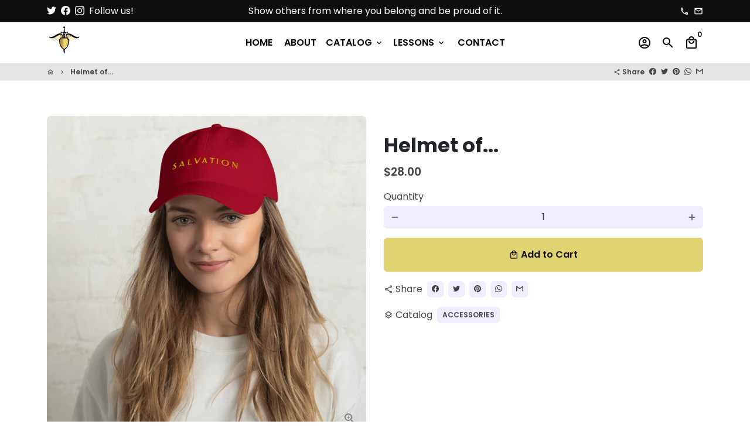

--- FILE ---
content_type: text/css
request_url: https://css.twik.io/61c337b6e25f6.css
body_size: 0
content:
#infiniteScrollContainer DIV.grid__item.grid-product.flex{color: transparent !important; opacity: 0 !important; visibility: hidden !important;}